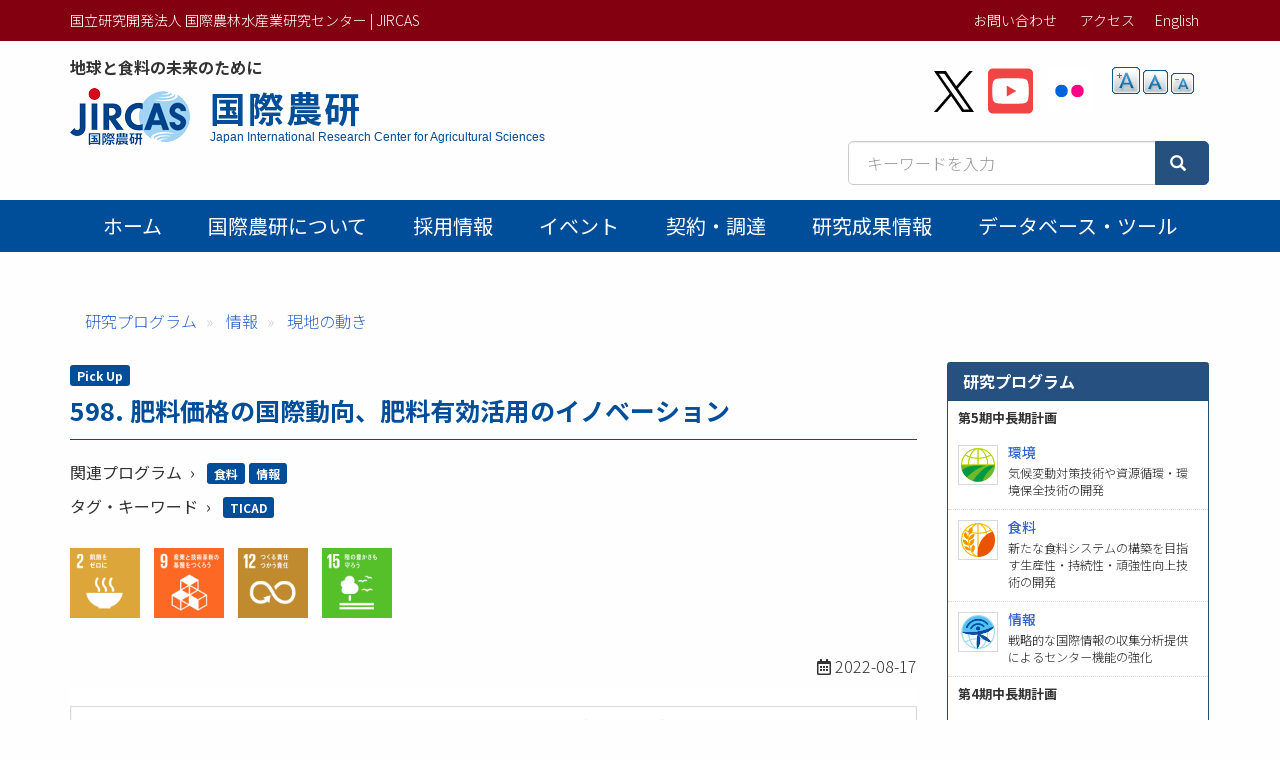

--- FILE ---
content_type: text/html; charset=UTF-8
request_url: https://www.jircas.go.jp/ja/program/proc/blog/20220817
body_size: 46628
content:
<!DOCTYPE html>
<html  lang="ja" dir="ltr" prefix="content: http://purl.org/rss/1.0/modules/content/  dc: http://purl.org/dc/terms/  foaf: http://xmlns.com/foaf/0.1/  og: http://ogp.me/ns#  rdfs: http://www.w3.org/2000/01/rdf-schema#  schema: http://schema.org/  sioc: http://rdfs.org/sioc/ns#  sioct: http://rdfs.org/sioc/types#  skos: http://www.w3.org/2004/02/skos/core#  xsd: http://www.w3.org/2001/XMLSchema# ">
  <head>
    <meta charset="utf-8" />
<script async src="https://www.googletagmanager.com/gtag/js?id=G-ZTTDYVVMF4"></script>
<script>window.dataLayer = window.dataLayer || [];function gtag(){dataLayer.push(arguments)};gtag("js", new Date());gtag("set", "developer_id.dMDhkMT", true);gtag("config", "G-ZTTDYVVMF4", {"groups":"default","page_placeholder":"PLACEHOLDER_page_location","allow_ad_personalization_signals":false});</script>
<meta name="description" content="ここのところ燃料価格の上昇を受けて化学肥料価格が高騰しており、中期的に世界食料需給を逼迫させる可能性があります。7月下旬、世界銀行のブログは、生産者による肥料へのアクセスと適正な価格を保障する必要性を訴え、肥料使用あたりの生産性向上を可能にするベストプラクティスや技術開発イノベーションへの投資を呼びかけました。８月30日（火）に国際農研が主催するTICAD8公式サイドイベントでは、国際農研がマダガスカル・ブルキナファソで展開してきた肥料有効活用のイノベーションについて紹介します。" />
<meta name="abstract" content="ここのところ燃料価格の上昇を受けて化学肥料価格が高騰しており、中期的に世界食料需給を逼迫させる可能性があります。7月下旬、世界銀行のブログは、生産者による肥料へのアクセスと適正な価格を保障する必要性を訴え、肥料使用あたりの生産性向上を可能にするベストプラクティスや技術開発イノベーションへの投資を呼びかけました。８月30日（火）に国際農研が主催するTICAD8公式サイドイベントでは、国際農研がマダガスカル・ブルキナファソで展開してきた肥料有効活用のイノベーションについて紹介します。" />
<link rel="canonical" href="https://www.jircas.go.jp/ja/program/proc/blog/20220817" />
<link rel="icon" href="/themes/custom/jircas/favicon.ico" />
<meta property="og:site_name" content="国立研究開発法人 国際農林水産業研究センター | JIRCAS" />
<meta property="og:type" content="article" />
<meta property="og:title" content="598. 肥料価格の国際動向、肥料有効活用のイノベーション | 国際農研" />
<meta property="og:description" content="ここのところ燃料価格の上昇を受けて化学肥料価格が高騰しており、中期的に世界食料需給を逼迫させる可能性があります。7月下旬、世界銀行のブログは、生産者による肥料へのアクセスと適正な価格を保障する必要性を訴え、肥料使用あたりの生産性向上を可能にするベストプラクティスや技術開発イノベーションへの投資を呼びかけました。８月30日（火）に国際農研が主催するTICAD8公式サイドイベントでは、国際農研がマダガスカル・ブルキナファソで展開してきた肥料有効活用のイノベーションについて紹介します。" />
<meta property="og:image" content="https://www.jircas.go.jp/sites/default/files/202208/20220817_ico.png?1769126422" />
<meta property="og:image:alt" content="598. 肥料価格の国際動向、肥料有効活用のイノベーション" />
<meta name="twitter:card" content="summary_large_image" />
<meta name="twitter:site" content="@jircas_direct" />
<meta name="twitter:creator" content="@jircas_direct" />
<meta name="twitter:image" content="https://www.jircas.go.jp/sites/default/files/202208/20220817_ico.png?1769126422" />
<meta name="MobileOptimized" content="width" />
<meta name="HandheldFriendly" content="true" />
<meta name="viewport" content="width=device-width, initial-scale=1.0" />
<script type="application/ld+json">{
    "@context": "https://schema.org",
    "@graph": [
        {
            "@type": "Report",
            "headline": "598. 肥料価格の国際動向、肥料有効活用のイノベーション",
            "name": "598. 肥料価格の国際動向、肥料有効活用のイノベーション",
            "description": "ここのところ燃料価格の上昇を受けて化学肥料価格が高騰しており、中期的に世界食料需給を逼迫させる可能性があります。7月下旬、世界銀行のブログは、生産者による肥料へのアクセスと適正な価格を保障する必要性を訴え、肥料使用あたりの生産性向上を可能にするベストプラクティスや技術開発イノベーションへの投資を呼びかけました。８月30日（火）に国際農研が主催するTICAD8公式サイドイベントでは、国際農研がマダガスカル・ブルキナファソで展開してきた肥料有効活用のイノベーションについて紹介します。",
            "datePublished": "2022-08-17",
            "isAccessibleForFree": "True",
            "dateModified": "2022-08-18",
            "author": {
                "@type": "Organization",
                "name": "国立研究開発法人 国際農林水産業研究センター | JIRCAS",
                "url": "https://www.jircas.go.jp/ja"
            },
            "publisher": {
                "@type": "Organization",
                "name": "国立研究開発法人 国際農林水産業研究センター | JIRCAS",
                "url": "https://www.jircas.go.jp/ja"
            },
            "mainEntityOfPage": "https://www.jircas.go.jp/ja/program/proc/blog/20220817"
        },
        {
            "@type": "WebPage",
            "breadcrumb": {
                "@type": "BreadcrumbList",
                "itemListElement": [
                    {
                        "@type": "ListItem",
                        "position": 1,
                        "name": "研究プログラム",
                        "item": "https://www.jircas.go.jp/ja/program"
                    },
                    {
                        "@type": "ListItem",
                        "position": 2,
                        "name": "情報",
                        "item": "https://www.jircas.go.jp/ja/program/prob"
                    },
                    {
                        "@type": "ListItem",
                        "position": 3,
                        "name": "現地の動き",
                        "item": "https://www.jircas.go.jp/ja/program/proc/blog"
                    }
                ]
            }
        }
    ]
}</script>
<link rel="alternate" hreflang="ja" href="https://www.jircas.go.jp/ja/program/proc/blog/20220817" />
<link rel="alternate" hreflang="en" href="https://www.jircas.go.jp/en/program/proc/blog/20220817" />
<script>window.a2a_config=window.a2a_config||{};a2a_config.callbacks=[];a2a_config.overlays=[];a2a_config.templates={};</script>

    <title>598. 肥料価格の国際動向、肥料有効活用のイノベーション | 国立研究開発法人 国際農林水産業研究センター | JIRCAS</title>
    <link rel="stylesheet" media="all" href="/core/modules/system/css/components/align.module.css?t8dd0n" />
<link rel="stylesheet" media="all" href="/core/modules/system/css/components/fieldgroup.module.css?t8dd0n" />
<link rel="stylesheet" media="all" href="/core/modules/system/css/components/container-inline.module.css?t8dd0n" />
<link rel="stylesheet" media="all" href="/core/modules/system/css/components/clearfix.module.css?t8dd0n" />
<link rel="stylesheet" media="all" href="/core/modules/system/css/components/details.module.css?t8dd0n" />
<link rel="stylesheet" media="all" href="/core/modules/system/css/components/hidden.module.css?t8dd0n" />
<link rel="stylesheet" media="all" href="/core/modules/system/css/components/item-list.module.css?t8dd0n" />
<link rel="stylesheet" media="all" href="/core/modules/system/css/components/js.module.css?t8dd0n" />
<link rel="stylesheet" media="all" href="/core/modules/system/css/components/nowrap.module.css?t8dd0n" />
<link rel="stylesheet" media="all" href="/core/modules/system/css/components/position-container.module.css?t8dd0n" />
<link rel="stylesheet" media="all" href="/core/modules/system/css/components/reset-appearance.module.css?t8dd0n" />
<link rel="stylesheet" media="all" href="/core/modules/system/css/components/resize.module.css?t8dd0n" />
<link rel="stylesheet" media="all" href="/core/modules/system/css/components/system-status-counter.css?t8dd0n" />
<link rel="stylesheet" media="all" href="/core/modules/system/css/components/system-status-report-counters.css?t8dd0n" />
<link rel="stylesheet" media="all" href="/core/modules/system/css/components/system-status-report-general-info.css?t8dd0n" />
<link rel="stylesheet" media="all" href="/core/modules/system/css/components/tablesort.module.css?t8dd0n" />
<link rel="stylesheet" media="all" href="/core/modules/views/css/views.module.css?t8dd0n" />
<link rel="stylesheet" media="all" href="/modules/contrib/addtoany/css/addtoany.css?t8dd0n" />
<link rel="stylesheet" media="all" href="/modules/contrib/colorbox/styles/default/colorbox_style.css?t8dd0n" />
<link rel="stylesheet" media="all" href="/modules/contrib/extlink/extlink.css?t8dd0n" />
<link rel="stylesheet" media="all" href="/modules/contrib/paragraphs/css/paragraphs.unpublished.css?t8dd0n" />
<link rel="stylesheet" media="all" href="/modules/contrib/text_resize/css/text_resize.css?t8dd0n" />
<link rel="stylesheet" media="all" href="/modules/contrib/webform/modules/webform_bootstrap/css/webform_bootstrap.css?t8dd0n" />
<link rel="stylesheet" media="all" href="/themes/custom/jircas/css/style.css?t8dd0n" />
<link rel="stylesheet" media="print" href="/themes/custom/jircas/css/print.css?t8dd0n" />
<link rel="stylesheet" media="all" href="//fonts.googleapis.com/earlyaccess/notosansjp.css" />

    
  </head>
  <body class="path-node page-node-type-overseas has-glyphicons">
    <a href="#main-content" class="visually-hidden focusable skip-link">
      メインコンテンツに移動
    </a>
    
      <div class="dialog-off-canvas-main-canvas" data-off-canvas-main-canvas>
    <div class="wrap-content content-ja">


          <header id="navbar" role="banner">

      <div class="header-top">
        <div class="container">
                                <button type="button" class="navbar-toggle" data-toggle="collapse" data-target="#navbar-collapse">
              <span class="sr-only">Toggle navigation</span>
              <span class="icon-bar"></span>
              <span class="icon-bar"></span>
              <span class="icon-bar"></span>
            </button>
                   
          <div class="row">
            <div class="hidden-xs col-sm-12 col-md-6">国立研究開発法人 国際農林水産業研究センター | JIRCAS</div>
            <div class="col-sm-12 col-md-6">           
                                                                <div class="region region-top-bar">
    <nav role="navigation" aria-labelledby="block-menu-topbar-menu" id="block-menu-topbar">
            
  <h2 class="visually-hidden" id="block-menu-topbar-menu">トップメニューバー</h2>
  

        
      <ul class="menu menu--menu-top-bar list-inline">
                      <li class="first">
                                        <a href="/ja/form" data-drupal-link-system-path="taxonomy/term/21">お問い合わせ</a>
              </li>
                      <li class="last">
                                        <a href="/ja/access" data-drupal-link-system-path="taxonomy/term/20">アクセス</a>
              </li>
        </ul>
  

  </nav>
<section class="language-switcher-language-url block block-language block-language-blocklanguage-content clearfix" id="block-lang-switch" role="navigation">
  
    

      <ul class="links"><li hreflang="en" data-drupal-link-system-path="node/27784" class="en"><a href="/en/program/proc/blog/20220817" class="language-link" hreflang="en" data-drupal-link-system-path="node/27784">English</a></li></ul>
  </section>


  </div>

                                          </div>
          </div>
        </div>
      </div>

      <div class="container">
        <div class="row">
          <div class="col-md-7">
            <div class="navbar-header">
                <div class="region region-navigation">
    <p class="site-slogan">地球と食料の未来のために</p>
<div class="navbar-header">
<a href="/ja" title="ホーム">

  <div class="media">
    <div class="media-left">
      <img class="site-logo" src="/themes/custom/jircas/images/logo_ja.png" alt="ホーム" height="58">
    </div>
    <div class="media-body">
      <h1 class="site-title-header">国際農研</h1>
      <p class="site-title-subheader">Japan International Research Center for Agricultural Sciences</p>
    </div>
  </div>
</a>
</div>

  </div>

            </div>
          </div>
          <div class="col-md-5">
              <div class="region region-header-second">
    <section id="block-sns-buttons" class="block block-fixed-block-content block-fixed-block-contentsns-buttons clearfix">
  
    

      
            <div class="field field--name-body field--type-text-with-summary field--label-hidden field--item"><ul class="list-inline my-4">
	<li><a href="https://x.com/jircas_direct" rel="noopener noreferrer" target="_blank"><img height="45" src="/themes/custom/jircas/images/icon_x-black.svg" width="40" /></a></li>
	<li><a href="https://www.youtube.com/c/JircasGoJp" rel="noopener noreferrer" target="_blank"><img height="50" src="/themes/custom/jircas/images/icon_youtube.svg" width="45" /></a></li>
	<li><a href="https://www.flickr.com/jircas" rel="noopener noreferrer" target="_blank"><img height="50" src="/themes/custom/jircas/images/icon_flickr.svg" width="45" /></a></li>
</ul>
</div>
      
  </section>

<section id="block-text-resize" class="hidden-xs hidden-sm block block-text-resize block-text-resize-block clearfix">
  
    

      <div class="content"><a href="javascript:;" class="changer" id="text_resize_decrease"><sup>-</sup>A</a> <a href="javascript:;" class="changer" id="text_resize_reset">A</a> <a href="javascript:;" class="changer" id="text_resize_increase"><sup>+</sup>A</a><div id="text_resize_clear"></div></div>

  </section>


  </div>

              <div class="region region-search-box">
    <section id="block-searchbox-jircas" class="mb-4 pull-right block block-fixed-block-content block-fixed-block-contentsearchbox-jircas clearfix">
  
    

      
            <div class="field field--name-body field--type-text-with-summary field--label-hidden field--item"><form accept-charset="UTF-8" action="/ja/pagesearch" data-once="form-updated" method="get">
<div class="input-group"><input class="form-text form-control" data-drupal-selector="edit-kywd" id="edit-kywd--2" maxlength="128" name="kywd" placeholder="キーワードを入力" size="30" tabindex="-1" type="text" value="" /><span class="input-group-btn "><button class="button js-form-submit form-submit btn-primary btn icon-before" data-drupal-selector="edit-submit-search-metadata-2" id="edit-submit-search-metadata--2" tabindex="-1" type="submit" value="検索"><span class="icon glyphicon glyphicon-search" aria-hidden="true"></span></button></span></div>
</form>
</div>
      
  </section>


  </div>

          </div>
        </div>
      </div>

                    <div id="navbar-collapse" class="gnav navbar-collapse collapse">
          <div class="container">
              <div class="region region-navigation-collapsible">
    <nav role="navigation" aria-labelledby="block-main-menu-menu" id="block-main-menu">
            
  <h2 class="visually-hidden" id="block-main-menu-menu">Main menu</h2>
  

        




      <ul class="menu menu--main nav navbar-nav">
                            <li class="first">
                                        <a href="/ja" data-drupal-link-system-path="&lt;front&gt;">ホーム</a>
              </li>
                                  <li>
                                        <a href="/ja/about/jircas" data-drupal-link-system-path="node/434">国際農研について</a>
              </li>
                                  <li>
                                        <a href="/ja/recruitment" data-drupal-link-system-path="recruitment">採用情報</a>
              </li>
                                  <li>
                                        <a href="/ja/event" data-drupal-link-system-path="event">イベント</a>
              </li>
                                  <li>
                                        <a href="/ja/procurement" data-drupal-link-system-path="procurement">契約・調達</a>
              </li>
                                  <li>
                                        <a href="/ja/publication/research_results/list" data-drupal-link-system-path="publication/research_results/list">研究成果情報</a>
              </li>
                                                                                                    <li>
                                        <a href="/ja/database" data-drupal-link-system-path="database">データベース・ツール</a>
              </li>
                                    </ul>
  


  </nav>

  </div>

          </div>
        </div>
          </header>
  


  <div role="main" class="main-container container js-quickedit-main-content">
                    <div class="region region-page-header">
    <div data-drupal-messages-fallback class="hidden"></div>
    <ol class="breadcrumb">
          <li >
                  <a href="/ja/program">研究プログラム</a>
              </li>
          <li >
                  <a href="/ja/program/prob">情報</a>
              </li>
          <li >
                  <a href="/ja/program/proc/blog">現地の動き</a>
              </li>
      </ol>


  </div>

          
    <div class="row">

            
                  <section class="col-sm-9">

                
                          <a id="main-content"></a>
            <div class="region region-content">
          
            <p >
                                <span  class="label label-primary" >
      Pick Up</span>
      
      </p>
  

    
                          <h1  class="article-title" >
        598. 肥料価格の国際動向、肥料有効活用のイノベーション 
</h1>
      
  

      <div  class="mb-3 term-list term-list__label">
            <div  class="field-label-inline">関連プログラム</div>
  
                  <a href="/ja/program/prob" hreflang="ja">食料</a>
                <a href="/ja/program/proc" hreflang="ja">情報</a>
      
  
    </div>

      <div  class="mb-3 term-list term-list__label">
            <div  class="field-label-inline">タグ・キーワード</div>
  
                          <div  class="d-inline-block" >
      <div class="views-element-container form-group"><div class="view view-tag-keyword view-id-tag_keyword view-display-id-block_1 js-view-dom-id-ace3a99a9ec53380934c7c410b7d3f15dff8b27748a31a937eefea775e682cdc">
  
    
      
      <div class="view-content">
      <div class="item-list">
  
  <ul class="list-inline my-0 py-0">

          <li><a href="/ja/tag/ticad" hreflang="ja">TICAD</a></li>
    
  </ul>

</div>

    </div>
  
          </div>
</div>
</div>
      
  
    </div>

    
            <ul  class="list-inline sdgs-list">
                                <li  >
            <div  class="article-images">
        
                    <a href="/ja/about/sdgs/goal2" hreflang="ja"><img loading="lazy" src="/sites/default/files/sdgs/sdg_icon_02_ja.png" width="1536" height="1536" alt="" typeof="foaf:Image" class="img-responsive" />
</a>

      
  
    </div>



</li>
                        <li  >
            <div  class="article-images">
        
                    <a href="/ja/about/sdgs/goal9" hreflang="ja"><img loading="lazy" src="/sites/default/files/sdgs/sdg_icon_09_ja.png" width="1536" height="1536" alt="" typeof="foaf:Image" class="img-responsive" />
</a>

      
  
    </div>



</li>
                        <li  >
            <div  class="article-images">
        
                    <a href="/ja/about/sdgs/goal12" hreflang="ja"><img loading="lazy" src="/sites/default/files/sdgs/sdg_icon_12_ja.png" width="1536" height="1536" alt="" typeof="foaf:Image" class="img-responsive" />
</a>

      
  
    </div>



</li>
                        <li  >
            <div  class="article-images">
        
                    <a href="/ja/about/sdgs/goal15" hreflang="ja"><img loading="lazy" src="/sites/default/files/sdgs/sdg_icon_15_ja.png" width="1536" height="1536" alt="" typeof="foaf:Image" class="img-responsive" />
</a>

      
  
    </div>



</li>
      
      </ul>
  

<p class="text-right"><i class="far fa-calendar-alt"></i>    
                  <time datetime="2022-08-16T22:28:01Z">2022-08-17</time>

      
  
</p>

            <div class="field field--name-field-media-eyecatch field--type-image field--label-hidden field--item">  <img loading="lazy" src="/sites/default/files/styles/4_3/public/202208/20220817_ico.png?h=ed376f01&amp;itok=BPYKVdum" width="960" height="720" alt="" typeof="foaf:Image" class="img-responsive" />


</div>
            <div  class="mb-5">
        
                  <p>&nbsp;</p>

<p>598. 肥料価格の国際動向、肥料有効活用のイノベーション</p>

<p>2月のロシアによるウクライナ侵攻以前から、燃料価格の上昇を受けた化学肥料の高騰が懸念となっていました。　肥料価格の高騰は、生産者に次期以降の作付や収量や収益に影響を及ぼすことで、中期的に世界食料需給を逼迫させる可能性があります。</p>

<p>7月下旬、<a href="https://blogs.worldbank.org/voices/how-manage-worlds-fertilizers-avoid-prolonged-food-crisis?cid=ECR_TT_worldbank_EN_EXT">世界銀行のブログ</a>にて、肥料価格の高騰が食料危機を長引かせることをいかに回避すべきか、という論考が発表されました。</p>

<p>とくに天然ガス価格の高騰がアンモニア生産の縮小につながり、その結果として窒素肥料原料不足が問題となり、同時期に中国ではアンモニア生産の原料となる石炭価格の高騰が肥料生産を減退させたことが、世界的な肥料価格高騰に繋がりました。</p>

<p>食料危機を回避するには、生産者による肥料へのアクセスと適正な価格を保障する必要があります。ブログでは、幾つかの方法を提案しています。</p>

<p>まず1つ目は、肥料の輸出規制を撤廃し、とりわけ食料安全保障の危機と飢餓に直面する貧しい途上国への最悪の危機を避けることが必要です。</p>

<p>2つ目に、肥料利用の効率化を進める必要があります。これは、農家による過剰使用を奨励しないようなインセンティブを与えることを通じて可能となります。現在、窒素肥料の効率性は一般に、30－50％とも言われており、EU専門家パネルは90％までの改善を推奨しています。肥料への補助金が過剰使用を奨励し、環境・気候変動に貢献する事態になってしまっています。効率的な使用を保障することで、必要な国への肥料提供が可能となります。豊かな国ではヘクタール当たり100キロ以上の肥料を使用、途上国の倍近い量ですが、サブサハラアフリカではヘクタールあたり15㎏にとどまっています。</p>

<p>3つ目に、肥料使用あたりの生産性向上を可能にするベストプラクティスや技術を開発するイノベーションに投資すべきです。このためには、特定の作物に対する最適な肥料および量についての知識についての投資も含みます。肥料の有効性を最大化することで土壌の健全性に投資をしなければなりません。精密農業や、灌漑とセンサーを用いた最適施肥量の適用(Fertigation)を通じ、無駄を最小化し、特定の作物の特定の生長段階に必要な量を施肥する技術を開発することがあげられます。もう一つのオプションは、通常の肥料にバイオ肥料や慣行を組み合わせることで、肥料供給制約を解消し、気候・土壌・水資源のインパクトの削減も狙えます。</p>

<p>&nbsp;</p>

<p><br />
８月30日（火）に国際農研が主催するTICAD8公式サイドイベントでは、アフリカにおける肥料の有効活用・地産地消に関する技術開発への取り組みや、肥料開発・普及に取り組む民間企業・NGOsとともに、アフリカにおける持続的な食料生産向上のための課題について意見を交わします。とくに国際農研がマダガスカル・ブルキナファソで展開してきた肥料有効活用のイノベーションについて紹介します。申し込み締め切りは8月29日（月）です。登録がまだの方は、是非ご検討ください。</p>

<p>&nbsp;</p>

<p><strong>TICAD8公式サイドイベント「アフリカ農学と土壌肥沃度・貧栄養土壌管理の課題」</strong><br />
<strong>日時：</strong>2022年8月30日(火) 17:00～19:00（日本時間）<br />
<strong>主催：</strong>国際農林水産業研究センター（国際農研；JIRCAS）<br />
<strong>後援：</strong>国立研究開発法人 科学技術振興機構（JST）、独立行政法人 国際協力機構（JICA）<br />
<strong>日：</strong>　<a href="https://www.jircas.go.jp/ja/event/2022/e20220830">https://www.jircas.go.jp/ja/event/2022/e20220830</a><br />
<strong>英：</strong>　<a href="https://www.jircas.go.jp/en/event/2022/e20220830">https://www.jircas.go.jp/en/event/2022/e20220830</a></p>

<p>（文責：食料プログラム　中島一雄、生産環境・畜産領域　辻本泰弘、南雲不二男）</p>

<p>&nbsp;</p>

      
  
    </div>

    
            <div  class="row">
                        
<div  class="col-xs-12 col-sm-6 col-md-6 col-lg-6">
      
<div  class="thumbnail">
          
                  
            <div class="field field--name-uri field--type-file-uri field--label-hidden field--item"><a href="https://www.jircas.go.jp/sites/default/files/202208/b20220817.jpg" class="colorbox"><img loading="lazy" src="/sites/default/files/202208/b20220817.jpg" typeof="Image" class="img-responsive"></a>
</div>
      


      
  

    
                          <h3  >
      マダガスカルの肥料小売店の様子</h3>
      
  


  </div>

  </div>



                
<div  class="col-xs-12 col-sm-6 col-md-6 col-lg-6">
      
<div  class="thumbnail">
          
                  
            <div class="field field--name-uri field--type-file-uri field--label-hidden field--item"><a href="https://www.jircas.go.jp/sites/default/files/202208/b20220817_0.jpg" class="colorbox"><img loading="lazy" src="/sites/default/files/202208/b20220817_0.jpg" typeof="Image" class="img-responsive"></a>
</div>
      


      
  

    
                          <h3  >
      効率的な水稲施肥技術＝リン浸漬処理のマダガスカルでの普及活動の様子</h3>
      
  


  </div>

  </div>



                
<div  class="col-xs-12 col-sm-6 col-md-6 col-lg-6">
      
<div  class="thumbnail">
          
                  
            <div class="field field--name-uri field--type-file-uri field--label-hidden field--item"><a href="https://www.jircas.go.jp/sites/default/files/202208/b20220817.png" class="colorbox"><img loading="lazy" src="/sites/default/files/202208/b20220817.png" typeof="Image" class="img-responsive"></a>
</div>
      


      
  

    
                          <h3  >
      ブルキナファソのリン資源</h3>
      
  


<div  class="caption">
          
                  <div class="small">
<p>ブルキナファソには1億トンのリン資源があり、政府の農業関係者は、40年間にわたりリン鉱石を活用することを目指してきたものの、採掘・粉砕したままの製品は低品位質で溶けにくいため、あまり普及してこなかった。</p>
</div>

      
  


  </div>

  </div>

  </div>



      
      </div>
  

        <h2  class="article-subtitle field-label-above">関連するページ</h2>
  
                  <div class="views-element-container form-group"><div class="view view-related-pages view-id-related_pages view-display-id-block_1 js-view-dom-id-43bfd62d132bc49d5296caa0154d45a73615c4a7cdf9b19de873fbf4b2d48ae6">
  
    
      
      <div class="view-content">
      <div>
  
  <ul class="list-unstyled">

          <li class="mb-2"><span class="label label-primary mr-1">情報</span>    <span class="label label-primary mr-1">現地の動き</span>
<a href="/ja/program/proc/blog/20240719" hreflang="ja">1063. 肥料価格動向</a></li>
          <li class="mb-2"><span class="label label-primary mr-1">情報</span>    <span class="label label-primary mr-1">現地の動き</span>
<a href="/ja/program/proc/blog/20230331" hreflang="ja">748. 最近の食料価格インフレと肥料問題</a></li>
          <li class="mb-2"><span class="label label-primary mr-1">情報</span>    <span class="label label-primary mr-1">現地の動き</span>
<a href="/ja/program/proc/blog/20250513" hreflang="ja">1253. 肥料市場：最近の肥料市場動向</a></li>
          <li class="mb-2">    <span class="label label-primary mr-1">研究成果情報</span>
<span class="label label-primary mr-1">ベトナム</span><a href="/ja/publication/research_results/2019_a01" hreflang="ja">⽔稲の葉⾊に基づく施肥設計はメタン発酵消化液の肥料利⽤でも有効である</a></li>
          <li class="mb-2"><span class="label label-primary mr-1">食料</span>    <span class="label label-primary mr-1">出張報告書</span>
<a href="/ja/database/b-trip/2022/r04-0034" hreflang="ja">肥料施用、野菜出荷並びに肥料流通に係る調査</a></li>
    
  </ul>

</div>

    </div>
  
          </div>
</div>

      
  





  </div>

          
              </section>

                              <aside class="col-sm-3" role="complementary">
              <div class="region region-sidebar-second">
    <section class="views-element-container block block-views block-views-blockprogram-block clearfix" id="block-views-block-program-block">
  
      <h2 class="block-title">研究プログラム</h2>
    

      <div class="form-group"><div class="panel-body small view view-program view-id-program view-display-id-block js-view-dom-id-f99d7e8d1612d0162306f5fcf682bc3c92b6b52ec6aadb2342c83df386800932">
  
    
      
      <div class="view-content">
      
  <h3 class="mx-3">
    第5期中長期計画
  </h3>



    <div  class="media media-small first odd">
  
    <a href="https://www.jircas.go.jp/ja/program/proa"><div class="media-left">  <img loading="lazy" src="/sites/default/files/styles/thumbnail/public/kankyou_mark_480.png?itok=vtXCNwlF" width="129" height="130" typeof="Image" class="img-responsive" />


</div>
<div class="media-body">
<h4 class="media-heading">環境 </h4>
<p>気候変動対策技術や資源循環・環境保全技術の開発</p>

</div></a>

    </div>
  

    <div  class="media media-small even">
  
    <a href="https://www.jircas.go.jp/ja/program/prob"><div class="media-left">  <img loading="lazy" src="/sites/default/files/styles/thumbnail/public/syokuryou_mark_480.png?itok=6RjORPLq" width="130" height="130" typeof="Image" class="img-responsive" />


</div>
<div class="media-body">
<h4 class="media-heading">食料 </h4>
<p>新たな食料システムの構築を目指す生産性・持続性・頑強性向上技術の開発</p>

</div></a>

    </div>
  

    <div  class="media media-small last odd">
  
    <a href="https://www.jircas.go.jp/ja/program/proc"><div class="media-left">  <img loading="lazy" src="/sites/default/files/styles/thumbnail/public/jouhou_mark_480.png?itok=JDsrsk1u" width="130" height="129" typeof="Image" class="img-responsive" />


</div>
<div class="media-body">
<h4 class="media-heading">情報 </h4>
<p>戦略的な国際情報の収集分析提供によるセンター機能の強化</p>

</div></a>

    </div>
  


  <h3 class="mx-3">
    第4期中長期計画
  </h3>



    <div  class="media media-small first even">
  
    <a href="https://www.jircas.go.jp/ja/program/program_a"><div class="media-left">  <img loading="lazy" src="/sites/default/files/styles/thumbnail/public/pro_a.jpg?itok=3rs6h2EE" width="130" height="128" typeof="Image" class="img-responsive" />


</div>
<div class="media-body">
<h4 class="media-heading">資源・環境管理 </h4>
<p>開発途上地域における持続的な資源・環境管理技術の開発</p>

</div></a>

    </div>
  

    <div  class="media media-small odd">
  
    <a href="https://www.jircas.go.jp/ja/program/program_b"><div class="media-left">  <img loading="lazy" src="/sites/default/files/styles/thumbnail/public/pro_b.jpg?itok=VIglvBVb" width="130" height="128" typeof="Image" class="img-responsive" />


</div>
<div class="media-body">
<h4 class="media-heading">農産物安定生産 </h4>
<p>熱帯等の不良環境における農産物の安定生産技術の開発</p>

</div></a>

    </div>
  

    <div  class="media media-small even">
  
    <a href="https://www.jircas.go.jp/ja/program/program_c"><div class="media-left">  <img loading="lazy" src="/sites/default/files/styles/thumbnail/public/pro_c_new01.jpg?itok=2ckKQK1b" width="130" height="130" typeof="Image" class="img-responsive" />


</div>
<div class="media-body">
<h4 class="media-heading">高付加価値化 </h4>
<p>開発途上地域の地域資源等の活用と高付加価値化技術の開発</p>

</div></a>

    </div>
  

    <div  class="media media-small last odd">
  
    <a href="https://www.jircas.go.jp/ja/program/program_d"><div class="media-left">  <img loading="lazy" src="/sites/default/files/styles/thumbnail/public/pro_d.jpg?itok=AAzDBmBz" width="130" height="128" typeof="Image" class="img-responsive" />


</div>
<div class="media-body">
<h4 class="media-heading">情報収集分析 </h4>
<p>国際的な農林水産業に関する動向把握のための情報の収集、分析及び提供</p>

</div></a>

    </div>
  


  <h3 class="mx-3">
    第3期中期計画
  </h3>



    <div  class="media media-small first even">
  
    <a href="https://www.jircas.go.jp/ja/program/3rd/program_a"><div class="media-left">  <img loading="lazy" src="/sites/default/files/styles/thumbnail/public/pro_a.jpg?itok=3rs6h2EE" width="130" height="128" typeof="Image" class="img-responsive" />


</div>
<div class="media-body">
<h4 class="media-heading">資源環境管理 </h4>
<p>開発途上地域の土壌、水、生物資源等の持続的な管理技術の開発</p>

</div></a>

    </div>
  

    <div  class="media media-small odd">
  
    <a href="https://www.jircas.go.jp/ja/program/3rd/program_b"><div class="media-left">  <img loading="lazy" src="/sites/default/files/styles/thumbnail/public/pro_b.jpg?itok=VIglvBVb" width="130" height="128" typeof="Image" class="img-responsive" />


</div>
<div class="media-body">
<h4 class="media-heading">食料安定生産 </h4>
<p>熱帯等の不安定環境下における農作物等の生産性向上・安定生産技術の開発</p>

</div></a>

    </div>
  

    <div  class="media media-small even">
  
    <a href="https://www.jircas.go.jp/ja/program/3rd/program_c"><div class="media-left">  <img loading="lazy" src="/sites/default/files/styles/thumbnail/public/pro_c.jpg?itok=1HT9VGWa" width="130" height="128" typeof="Image" class="img-responsive" />


</div>
<div class="media-body">
<h4 class="media-heading">農村活性化 </h4>
<p>開発途上地域の農林漁業者の所得・生計向上と農山漁村活性化のための技術の開発</p>

</div></a>

    </div>
  

    <div  class="media media-small last odd">
  
    <a href="https://www.jircas.go.jp/ja/program/3rd/program_d"><div class="media-left">  <img loading="lazy" src="/sites/default/files/styles/thumbnail/public/pro_d.jpg?itok=AAzDBmBz" width="130" height="128" typeof="Image" class="img-responsive" />


</div>
<div class="media-body">
<h4 class="media-heading">情報収集・提供 </h4>
<p>国際的な農林水産業に関する動向把握のための情報の収集、分析及び提供</p>

</div></a>

    </div>
  


    </div>
  
          </div>
</div>

  </section>


  </div>

          </aside>
                  </div>
  </div>

</div><!-- .wrap-content -->

<footer class="footer">
	<div class="footer-top">
    <div class="container">
        <div class="region region-footer-top">
    <nav role="navigation" aria-labelledby="block-menu-footer-menu" id="block-menu-footer">
            
  <h2 class="visually-hidden" id="block-menu-footer-menu">フッターメニュー</h2>
  

        
      <ul class="menu menu--menu-footer-sitemap list-inline">
                      <li class="first">
                                        <a href="/ja/disclosure" data-drupal-link-system-path="node/10174">情報公開</a>
              </li>
                      <li>
                                        <a href="/ja/about/guide" data-drupal-link-system-path="node/424">Webサイトの利用について</a>
              </li>
                      <li>
                                        <a href="/ja/law/sns_policy" data-drupal-link-system-path="node/22760">ソーシャルメディアポリシー</a>
              </li>
                      <li>
                                        <a href="/ja/about/privacy" data-drupal-link-system-path="node/4014">プライバシーポリシー</a>
              </li>
                      <li>
                                        <a href="/ja/patent" data-drupal-link-system-path="node/6353">知的財産関連情報</a>
              </li>
                      <li>
                                        <a href="/ja/relations/openlab" data-drupal-link-system-path="node/10034">オープンラボ</a>
              </li>
                      <li>
                                        <a href="/ja/relations/contribute" data-drupal-link-system-path="node/6320">寄附金の受入</a>
              </li>
                      <li class="last">
                                        <a href="/ja/sitemap" data-drupal-link-system-path="node/3999">サイトマップ</a>
              </li>
        </ul>
  

  </nav>

  </div>

		</div>
	</div>
	<div class="footer-middle">
    <div class="container">  <div class="region region-footer-middle">
    <section id="block-address" class="block block-fixed-block-content block-fixed-block-contentaddress clearfix">
  
    

      
            <div class="field field--name-body field--type-text-with-summary field--label-hidden field--item"><div class="row small">
<div class="col-sm-4">
<p style="margin: 0 0 4px;">国際農林水産業研究センター</p>
〒305-8686<br />
茨城県つくば市大わし1-1<br />
Tel. 029-838-6313<br />
Fax. 029-838-6316</div>

<div class="col-sm-5">
<p style="margin: 0 0 4px;">熱帯・島嶼研究拠点</p>
〒907-0002<br />
沖縄県石垣市 字真栄里川良原1091-1<br />
Tel. 0980-82-2306<br />
Fax. 0980-82-0614</div>
</div>
</div>
      
  </section>


  </div>
</div>
	</div>
    <div class="footer-copyright text-center">
    <div class=" container"><span class="sm-block">©2026
    JIRCAS.
        <a href="/about/guide">Some rights reserved.</a></span> <span class="sm-block">法人番号 7050005005215</span>
        </div>
  </div>
</footer>

  </div>

    
    <script type="application/json" data-drupal-selector="drupal-settings-json">{"path":{"baseUrl":"\/","pathPrefix":"ja\/","currentPath":"node\/27784","currentPathIsAdmin":false,"isFront":false,"currentLanguage":"ja"},"pluralDelimiter":"\u0003","suppressDeprecationErrors":true,"colorbox":{"opacity":"0.85","current":"{current} \/ {total}","previous":"\u00ab Prev","next":"Next \u00bb","close":"Close","maxWidth":"98%","maxHeight":"98%","fixed":true,"mobiledetect":true,"mobiledevicewidth":"480px"},"google_analytics":{"account":"G-ZTTDYVVMF4","trackOutbound":true,"trackMailto":true,"trackTel":true,"trackDownload":true,"trackDownloadExtensions":"7z|aac|arc|arj|asf|asx|avi|bin|csv|doc(x|m)?|dot(x|m)?|exe|flv|gif|gz|gzip|hqx|jar|jpe?g|js|mp(2|3|4|e?g)|mov(ie)?|msi|msp|pdf|phps|png|ppt(x|m)?|pot(x|m)?|pps(x|m)?|ppam|sld(x|m)?|thmx|qtm?|ra(m|r)?|sea|sit|tar|tgz|torrent|txt|wav|wma|wmv|wpd|xls(x|m|b)?|xlt(x|m)|xlam|xml|z|zip","trackColorbox":true},"data":{"extlink":{"extTarget":true,"extTargetNoOverride":true,"extNofollow":false,"extNoreferrer":true,"extFollowNoOverride":false,"extClass":"ext","extLabel":"(link is external)","extImgClass":false,"extSubdomains":false,"extExclude":"","extInclude":"","extCssExclude":"","extCssExplicit":"","extAlert":false,"extAlertText":"This link will take you to an external web site. We are not responsible for their content.","mailtoClass":"mailto","mailtoLabel":"(link sends email)","extUseFontAwesome":false,"extIconPlacement":"append","extFaLinkClasses":"fa fa-external-link","extFaMailtoClasses":"fa fa-envelope-o","whitelistedDomains":[]}},"bootstrap":{"forms_has_error_value_toggle":1,"modal_animation":1,"modal_backdrop":"true","modal_focus_input":1,"modal_keyboard":1,"modal_select_text":1,"modal_show":1,"modal_size":"","popover_enabled":1,"popover_animation":1,"popover_auto_close":1,"popover_container":"body","popover_content":"","popover_delay":"0","popover_html":0,"popover_placement":"right","popover_selector":"","popover_title":"","popover_trigger":"click","tooltip_enabled":1,"tooltip_animation":1,"tooltip_container":"body","tooltip_delay":"0","tooltip_html":0,"tooltip_placement":"auto left","tooltip_selector":"","tooltip_trigger":"hover"},"field_group":{"html_element":{"mode":"full","context":"view","settings":{"classes":"thumbnail","id":"","element":"div","show_label":false,"label_element":"","label_element_classes":"","attributes":"","effect":"none","speed":"fast","direction":"vertical"}}},"text_resize":{"text_resize_scope":"body","text_resize_minimum":12,"text_resize_maximum":25,"text_resize_line_height_allow":false,"text_resize_line_height_min":16,"text_resize_line_height_max":36},"csp":{"nonce":"oPaA74fKJQkdsXw9_h6dbg"},"user":{"uid":0,"permissionsHash":"eec42f37a9b5ea8532f4ff893b0fdb42c16894a93e723274ba1f3d4cd253e4fc"}}</script>
<script src="/core/assets/vendor/jquery/jquery.min.js?v=3.7.1"></script>
<script src="/core/assets/vendor/underscore/underscore-min.js?v=1.13.7"></script>
<script src="/core/assets/vendor/once/once.min.js?v=1.0.1"></script>
<script src="/sites/default/files/languages/ja_LyhmMlRudw6BWoE8mvc6F4jcqSU13YkxEXqGw6Yu3zg.js?t8dd0n"></script>
<script src="/core/misc/drupalSettingsLoader.js?v=10.5.6"></script>
<script src="/core/misc/drupal.js?v=10.5.6"></script>
<script src="/core/misc/drupal.init.js?v=10.5.6"></script>
<script src="https://static.addtoany.com/menu/page.js" async></script>
<script src="/modules/contrib/addtoany/js/addtoany.js?v=10.5.6"></script>
<script src="/themes/custom/jircas/bootstrap/assets/javascripts/bootstrap/affix.js?t8dd0n"></script>
<script src="/themes/custom/jircas/bootstrap/assets/javascripts/bootstrap/alert.js?t8dd0n"></script>
<script src="/themes/custom/jircas/bootstrap/assets/javascripts/bootstrap/button.js?t8dd0n"></script>
<script src="/themes/custom/jircas/bootstrap/assets/javascripts/bootstrap/carousel.js?t8dd0n"></script>
<script src="/themes/custom/jircas/bootstrap/assets/javascripts/bootstrap/collapse.js?t8dd0n"></script>
<script src="/themes/custom/jircas/bootstrap/assets/javascripts/bootstrap/dropdown.js?t8dd0n"></script>
<script src="/themes/custom/jircas/bootstrap/assets/javascripts/bootstrap/modal.js?t8dd0n"></script>
<script src="/themes/custom/jircas/bootstrap/assets/javascripts/bootstrap/tooltip.js?t8dd0n"></script>
<script src="/themes/custom/jircas/bootstrap/assets/javascripts/bootstrap/popover.js?t8dd0n"></script>
<script src="/themes/custom/jircas/bootstrap/assets/javascripts/bootstrap/scrollspy.js?t8dd0n"></script>
<script src="/themes/custom/jircas/bootstrap/assets/javascripts/bootstrap/tab.js?t8dd0n"></script>
<script src="/themes/custom/jircas/bootstrap/assets/javascripts/bootstrap/transition.js?t8dd0n"></script>
<script src="/themes/custom/jircas/js/jquery.matchHeight-min.js?t8dd0n"></script>
<script src="/themes/custom/jircas/js/script.js?t8dd0n"></script>
<script src="/themes/contrib/bootstrap/js/drupal.bootstrap.js?t8dd0n"></script>
<script src="/themes/contrib/bootstrap/js/attributes.js?t8dd0n"></script>
<script src="/themes/contrib/bootstrap/js/theme.js?t8dd0n"></script>
<script src="/themes/contrib/bootstrap/js/popover.js?t8dd0n"></script>
<script src="/themes/contrib/bootstrap/js/tooltip.js?t8dd0n"></script>
<script src="/modules/contrib/colorbox/js/colorbox.js?v=10.5.6"></script>
<script src="/modules/contrib/colorbox/styles/default/colorbox_style.js?v=10.5.6"></script>
<script src="/libraries/colorbox/jquery.colorbox-min.js?v=10.5.6"></script>
<script src="/modules/contrib/colorbox_inline/js/colorbox_inline.js?t8dd0n"></script>
<script src="/modules/contrib/extlink/extlink.js?v=10.5.6"></script>
<script src="/modules/contrib/google_analytics/js/google_analytics.js?v=10.5.6"></script>
<script src="/modules/custom/meta_datetime/js/meta_datetime.js?v=1.x"></script>
<script src="/modules/contrib/text_resize/js/text_resize.js?t8dd0n"></script>
<script src="/modules/contrib/webform/js/webform.behaviors.js?v=10.5.6"></script>
<script src="/core/misc/states.js?v=10.5.6"></script>
<script src="/themes/contrib/bootstrap/js/misc/states.js?t8dd0n"></script>
<script src="/modules/contrib/webform/js/webform.states.js?v=10.5.6"></script>
<script src="/modules/contrib/webform/modules/webform_bootstrap/js/webform_bootstrap.states.js?v=10.5.6"></script>

  </body>
</html>
